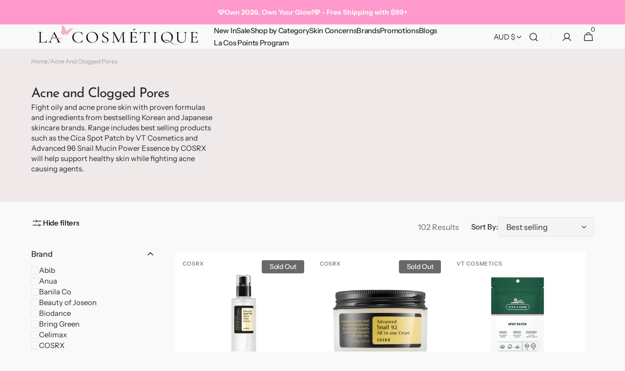

--- FILE ---
content_type: text/html; charset=utf-8
request_url: https://lacosmetique.com.au/apps/discountninja/product/v5.2/data?handle=need-to-check-dewy-ball-lip-brush&version=4
body_size: 68
content:
{
  "Version": "5.9.0",
  "Source": "Shopify",
  "Currency": "AUD",
  "Id": "9391035678951",
  "Handle": "need-to-check-dewy-ball-lip-brush",
  "Price": 3200,
  "CompareAtPrice": 0,
  "Collections": "all-products,all-products-1,all-sale-1,back-in-stock,buy-2-get-1-free,dec-no-promo-brand,full-price-and-full-size-products,full-price-products,full-priced-k-beauty-products,holiday-gifts-under-50,korean-beauty-products,makeup,makeup-brushes-tools",
  "CollectionIds": "395074502887,405039349991,269734052011,397303873767,461530497255,459223400679,435429966055,271296037035,411991277799,417337540839,405977891047,269733986475,269733953707",  
  "Tags": "Back in Stock,Fed_b2g1,Hince,Hince+3,Kbeauty,Makeup,Makeup Brush",
  "Available": true,
  "Variants": [{
   			"Id":51535729557735,
   			"Price":3200,
   			"CompareAtPrice":3200,   			
   			"Available":true,
            "RequiresSellingPlan":false,
			"SellingPlanAllocations": []
   		}]
}

--- FILE ---
content_type: text/css
request_url: https://lacosmetique.com.au/cdn/shop/t/81/assets/component-collection-hero.css?v=38348624584437728721767738345
body_size: -215
content:
.collection-hero .breadcrumb{margin-top:0;z-index:2}.collection-hero__wrapper--overlay{display:flex;flex-direction:column;position:relative;padding:1.6rem 0;background-color:#e7e7e7}@media screen and (min-width: 1200px){.collection-hero__wrapper--overlay{padding:1.6rem 0}}@media screen and (min-width: 990px){.collection-hero__wrapper--overlay{min-height:31.2rem}}.collection-hero__wrapper--overlay .collection-hero__overlay{position:absolute;top:0;right:0;bottom:0;left:0;background-color:rgba(var(--color-overlay),.3);z-index:1}.collection-hero__wrapper--overlay .collection-hero__inner{padding:3.2rem 0;margin-top:auto;margin-bottom:auto}.collection-hero__wrapper--overlay .collection-hero__text-wrapper{position:relative;z-index:1}.collection-hero__wrapper--overlay .collection-hero__title{margin-top:0}.collection-hero__wrapper--overlay .collection-hero__image-wrapper{position:absolute;top:0;right:0;bottom:0;left:0}.collection-hero__wrapper--overlay .collection-hero__image-container{min-height:100%;height:100%;width:100%;margin-top:0}.collection-hero__wrapper--column .collection-hero__image-wrapper{margin-top:3.2rem}.collection-hero--light .breadcrumb a,.collection-hero--light .breadcrumb span,.collection-hero--light .breadcrumb .breadcrumb__delimiter{color:rgb(var(--color-light-text),.55)}.collection-hero--light .breadcrumb a:hover{color:rgb(var(--color-foreground-secondary))}.collection-hero--light .collection-hero__title,.collection-hero--light .collection-hero__description{color:rgb(var(--color-light-text))}.collection-hero--dark .breadcrumb a,.collection-hero--dark .breadcrumb span,.collection-hero--dark .breadcrumb .breadcrumb__delimiter{color:rgb(var(--color-foreground-secondary))}.collection-hero--dark .breadcrumb a{text-decoration-color:inherit}.collection-hero--dark .breadcrumb a:hover{color:rgb(var(--color-button))}.collection-hero--dark .collection-hero__title{color:rgb(var(--color-title-text))}.collection-hero--dark .collection-hero__description{color:rgb(var(--color-foreground-secondary))}.collection-hero--dark .collection-hero__wrapper--overlay:before{background-color:#ffffffb3}.collection-hero__inner{display:flex;flex-direction:column}.collection-hero__text-wrapper{display:flex;flex-direction:column;align-items:flex-start;gap:1.6rem}.collection-hero__title{margin:0;margin-top:3.2rem}.collection-hero__description{max-width:38rem;color:rgb(var(--color-foreground-secondary))}.collection-hero__description.rte img,.collection-hero__description.rte blockquote{max-width:100%}.collection-hero__description.rte *:first-child{margin-top:0}.collection-hero__description.rte *:last-child{margin-bottom:0}.collection-hero__description.rte *:not(a){color:inherit}.collection-hero__image-wrapper{position:relative;overflow:visible}@media screen and (min-width: 750px){.collection-hero__image-wrapper_bottom{padding-bottom:6.1rem}}.collection-hero__image-container{align-self:stretch;min-height:38.4rem}
/*# sourceMappingURL=/cdn/shop/t/81/assets/component-collection-hero.css.map?v=38348624584437728721767738345 */


--- FILE ---
content_type: text/css
request_url: https://lacosmetique.com.au/cdn/shop/t/81/assets/component-facets.css?v=67347968412149151931767738345
body_size: 3175
content:
@media screen and (min-width: 750px){.facets-container{margin-right:3.2rem;grid-row:1/4}}.facets-container_no-filter{grid-row:1;grid-column:span 2;margin-right:0}.facets-container_no-filter .facets__sort-wrapper{position:static}.facets-container--horizontal_united{margin-right:0}.facets .disclosure-has-popup[open]>summary+*{z-index:11}.facets__form--horizontal{display:flex;flex-direction:column;gap:2.4rem;justify-content:space-between;align-items:flex-start}@media screen and (min-width: 1200px){.facets__form--horizontal{flex-direction:row-reverse;column-gap:3.2rem}}.facets__form--horizontal_united .facets__horizontal-top{display:flex;justify-content:space-between;align-items:center;gap:2.4rem 3.2rem}@media screen and (min-width: 1200px){.facets__form--horizontal_united .facets__horizontal-top{gap:2.4rem 6.4rem}}.facets__form--horizontal_united .facets__horizontal-top+.facets__container{margin-top:1.6rem}.facets__form--horizontal_united .facets__button-show{margin-bottom:0}.facets__form--horizontal_united .facets__container{overflow:hidden}.facets__form--horizontal_united .facets__wrapper{transition:margin-top var(--duration-long)}.facets__form--horizontal_united .facets__summary{pointer-events:none;padding-top:0}.facets__top{display:flex;flex-direction:row;align-items:center;grid-column:span 2;grid-row:2;grid-column:2;transition:margin-left var(--duration-default)}.facets__top noscript{display:flex;justify-content:flex-end}.facets__sort-wrapper{display:flex;flex-direction:row;align-items:center;flex-wrap:wrap;justify-content:flex-end;column-gap:2.4rem}.facets__sort-wrapper_vertical{position:absolute;top:0;right:0;max-width:55%}.facets__sort-wrapper_vertical .facets__product-count{min-height:4rem}.facets__sort-wrapper_no-filter{max-width:none}.facets__sort-wrapper .facets__product-count:last-of-type .facets__product-count-text span{border:none;padding-right:0}.facets__container{display:flex;justify-content:space-between;flex-wrap:wrap;flex:1;width:100%;transition:margin-left var(--duration-default)}@media screen and (min-width: 1921px){.facets__container{opacity:1;transition:opacity var(--duration-default),margin-left var(--duration-default)}.facets__container.hide{opacity:0;pointer-events:none}}.facets__wrapper{display:flex;flex-wrap:wrap;flex:1}.facets__wrapper--horizontal{gap:.8rem}.facets__wrapper--horizontal .facets__disclosure{width:auto;border:none;width:calc(50% - .4rem)}@media screen and (min-width: 990px){.facets__wrapper--horizontal .facets__disclosure{width:calc(33.3333333333% - .5333333333rem)}}@media screen and (min-width: 1600px){.facets__wrapper--horizontal .facets__disclosure{min-width:29.2rem;width:auto}}.facets__wrapper--horizontal .facets__header{display:flex;justify-content:space-between;padding-bottom:1.6rem;border-bottom:.1rem solid rgb(var(--color-border))}.facets__wrapper--horizontal .facets__selected{font-size:1.5rem;color:rgb(var(--color-foreground),.4)}.facets__wrapper--horizontal .facets__reset{margin-top:0}.facets__wrapper--horizontal .facets__summary{position:relative;padding:1.6rem 2rem 1.6rem 2.4rem;border-radius:.4rem;border:.1rem solid rgb(var(--color-border));background-color:rgb(var(--color-background-input));transition:background-color var(--duration-default)}.facets__wrapper--horizontal .facets__summary:hover{background-color:rgb(var(--color-border-input-hover))}.facets__wrapper--horizontal .facets__summary-title{font-weight:400}.facets__wrapper--horizontal .facets__display{position:absolute;top:100%;left:0rem;width:100%;max-height:55rem;margin-top:.6rem;padding:1.6rem 2.4rem;background-color:rgba(var(--color-background));border-radius:.4rem;border:.1rem solid rgb(var(--color-border));overflow-y:auto}.facets__wrapper--horizontal .facets__list{padding-top:1.6rem}.facets__wrapper--horizontal .facets__price-wrapper{flex-direction:column;row-gap:.4rem}.facets__wrapper--horizontal .facets__price{margin-top:2.2rem}.facets__wrapper--horizontal_united{display:flex;flex-direction:row;flex-wrap:wrap;gap:2.4rem 6.4rem;padding:4.8rem;border-radius:.4rem;background-color:rgb(var(--color-background-secondary))}@media screen and (min-width: 1200px){.facets__wrapper--horizontal_united{gap:2.4rem 12.8rem}}.facets__wrapper--horizontal_united .facets__disclosure{width:auto;border:none;max-width:32rem}.facets__wrapper--horizontal_united .facets__disclosure-price{width:32rem}.facets__wrapper--horizontal_united .facets__disclosure-price .field__input{background-color:rgb(var(--color-background))}.facets__wrapper--horizontal_united .facets__summary .icon-caret{display:none}.facets__product-count{position:relative;display:flex;align-items:center;justify-content:flex-end;margin-bottom:0;margin-left:auto}.facets__product-count-text{font-family:var(--font-body-family);font-style:var(--font-body-style);font-weight:var(--font-body-weight);font-size:1.6rem;letter-spacing:normal;color:rgb(var(--color-foreground-secondary));margin-top:0;margin-bottom:0}.facets__product-count-text span{padding-right:2.4rem;border-right:.1rem solid rgb(var(--color-border))}.facets__product-count-text.loading{visibility:hidden}.facets-sorting{display:flex;align-items:center;gap:1.2rem}.facets-sorting__label{font-weight:500}.facets-sorting__field .select{display:flex;align-items:center;justify-content:space-between;min-width:16.3rem}.facets-sorting__field .select select{min-height:4rem}.facets-sorting__field .select select option{background-color:rgba(var(--color-background))}.facets__button-show{display:none;align-items:center;column-gap:1.2rem;padding:0;margin-bottom:2rem}@media screen and (min-width: 750px){.facets__button-show{display:flex}}.facets__button-show span,.facets__button-show svg{color:rgb(var(--color-foreground))}.facets__disclosure{position:relative;width:100%;border-bottom:.1rem solid rgb(var(--color-border))}.facets__summary{position:relative;padding:2rem 0;font-size:1.6rem;font-weight:var(--font-body-weight)}.facets__summary-title{display:flex;align-items:center;width:100%;margin-bottom:0;font-size:1.6rem;font-weight:500;color:rgb(var(--color-foreground))}.facets__summary:after{content:"";display:block;position:absolute;top:0;right:0;bottom:0;left:0;width:100%;height:100%}.facets__summary .icon-caret{position:static;margin-left:auto;color:rgb(var(--color-foreground))}.facets__summary>div{display:flex;align-items:center}.facets__summary>span{line-height:1.3}.facets__summary-inner{position:relative;display:flex;justify-content:space-between}.facets__summary-inner .count-bubble{font-weight:400}.facets__display{margin-top:-.8rem;padding-bottom:2rem}.facets facet-remove{z-index:4}.facets__reset{display:block;margin-top:1.2rem;font-size:1.5rem;font-weight:500;text-underline-offset:.6rem;color:rgb(var(--color-foreground));opacity:.5;transition:opacity var(--duration-default)}.facets__reset:hover{opacity:1}.facets__list{display:flex;flex-direction:column;gap:.8rem}.facets__list--color{flex-direction:row;flex-wrap:wrap;gap:.5rem}.facets__list--image{display:grid;grid-template-columns:repeat(var(--image_filter_columns),1fr);align-items:flex-start;gap:1.6rem .6rem}.facets__list--image .facets__item>input[type=checkbox]{width:100%;height:100%}.facets__item{position:relative;display:flex;align-items:center}.facets__item>input[type=checkbox]{position:absolute;opacity:1;width:1.6rem;height:1.6rem;top:0;left:0;z-index:-1;-webkit-appearance:none;appearance:none}.facets__item>input[type=checkbox]:checked+.facet-checkbox:not(.facet-checkbox--color):not(.facet-checkbox--image) .facet-checkbox__label{color:rgb(var(--color-foreground))}.facets__item>input[type=checkbox]:checked+.facet-checkbox:not(.facet-checkbox--color):not(.facet-checkbox--image):before{border-color:rgb(var(--color-button));background-color:rgb(var(--color-button))}.facets__item>input[type=checkbox]:checked+.facet-checkbox:not(.facet-checkbox--color):not(.facet-checkbox--image)>.icon-checkmark{visibility:visible}.facets__item>input[type=checkbox]:checked+.facet-checkbox--color{border-color:rgb(var(--color-foreground))}.facets__item>input[type=checkbox]:checked+.facet-checkbox--image .facets__image-wrapper{border-color:rgb(var(--color-foreground))}.facets__price{display:flex;flex-direction:column-reverse;justify-content:center;row-gap:2.6rem;margin-top:.6rem}.facets__price-wrapper{display:flex;column-gap:2rem;row-gap:.5rem}.facets__price .field{position:relative;align-items:center;min-height:unset}.facets__price .field:first-child:after{content:"";position:absolute;top:50%;right:-1.2rem;transform:translateY(-50%);width:.4rem;height:.1rem;background-color:rgb(var(--color-foreground))}.facets__price .field__input{width:100%;padding:1rem 1rem 1rem 3rem;min-height:4.7rem;font-family:var(--font-body-family);font-size:1.5rem}.facets__price .field__label{display:block;margin-top:.4rem;font-size:1.5rem}.facets__price .field__currency{position:absolute;top:50%;left:1.6rem;font-size:1.5rem;color:rgb(var(--color-foreground),.5);transform:translateY(-50%)}.facets__product-count .loading-overlay__spinner{display:none;position:absolute;right:0;top:50%;transform:translateY(-50%);width:1.8rem}.facets__product-count-text.loading .loading-overlay__spinner{display:block}.facet-checkbox{cursor:pointer;position:relative;display:flex;align-items:center;gap:1rem;flex-grow:1;word-break:break-word}.facet-checkbox:hover:before{border-color:rgb(var(--color-button))}.facet-checkbox__label{font-size:1.5rem}.facet-checkbox__count{font-size:1.3rem;color:rgb(var(--color-foreground-secondary))}.facet-checkbox--disabled{opacity:.5}.facet-checkbox--disabled.facet-checkbox--color{border-color:rgb(var(--color-foreground))}.facet-checkbox--disabled.facet-checkbox--color:after{content:"";position:absolute;top:50%;width:100%;height:.1rem;background-color:rgb(var(--color-foreground));z-index:1;transform:translateY(-50%) rotate(-45deg)}.facet-checkbox:before{content:"";display:block;flex-shrink:0;width:1.6rem;height:1.6rem;border-radius:.2rem;border:.1rem solid rgb(var(--color-border));background-color:rgb(var(--color-background));transition:border-color var(--duration-default)}.facet-checkbox .icon-checkmark{position:absolute;left:.4rem;top:calc(50% - .4rem);z-index:5;visibility:hidden;color:rgb(var(--color-button-text))}.facet-checkbox--color{width:3rem;height:3rem;border-radius:50%;border:.1rem solid transparent;transition:border-color var(--duration-default)}.facet-checkbox--color:hover{border-color:rgb(var(--color-foreground))}.facet-checkbox--color:before{position:absolute;top:50%;left:50%;width:2.4rem;height:2.4rem;border-radius:50%;border:none;transform:translate(-50%,-50%);background:var(--swatch-color);background-position:var(--swatch-focal-point, initial);background-size:cover}.facet-checkbox--image{display:flex;flex-direction:column;gap:.4rem}.facet-checkbox--image:before{display:none}.facet-checkbox--image .facets__image-wrapper{position:relative;width:100%;padding:.3rem;border-radius:.6rem;overflow:hidden;border:.18rem solid transparent;aspect-ratio:var(--image_filter_ratio);transition:border-color var(--duration-default)}.facet-checkbox--image .facets__image{position:absolute;top:.3rem;right:.3rem;bottom:.3rem;left:.3rem;border-radius:.6rem;width:calc(100% - .6rem);height:calc(100% - .6rem);object-fit:var(--image_filter_fit)}.facet-checkbox--image:hover .facets__image-wrapper{border-color:rgb(var(--color-foreground))}.field__range{pointer-events:none;height:.4rem;margin-bottom:2.4rem;vertical-align:top;-webkit-appearance:none;-moz-appearance:none;appearance:none;width:100%;background:transparent}.field__range::-webkit-slider-thumb{-webkit-appearance:none}.field__range::-webkit-slider-thumb{-webkit-appearance:none;position:relative;height:2rem;width:2rem;border-radius:100%;border:none;background:rgb(var(--color-foreground));cursor:pointer;margin-top:-1rem;margin-left:-.2rem;z-index:1}.field__range::-webkit-slider-runnable-track{width:100%;height:.4rem;cursor:pointer;background:rgb(var(--color-border));border-radius:.4rem;border:none}.field__range::-moz-range-thumb{height:2rem;width:2rem;border-radius:100%;border:none;background:rgb(var(--color-foreground));cursor:pointer;margin-left:-.2rem;z-index:1}.field__range::-moz-range-progress,.field__range::-moz-range-track{width:100%;height:.4rem;cursor:pointer;border-radius:.4rem;border:none}.field__range::-moz-range-progress{background-color:rgb(var(--color-foreground))}.field__range::-moz-range-track{background-color:rgb(var(--color-border))}.field__range:last-child{position:absolute;top:0;left:0}.facets__range{position:relative;display:flex;flex-direction:column;align-items:center;width:100%;height:.4rem;background:linear-gradient(to right,rgb(var(--color-border)) var(--range-min),rgb(var(--color-foreground)) var(--range-min),rgb(var(--color-foreground)) var(--range-max),rgb(var(--color-border)) var(--range-max));margin:0;margin-bottom:.8rem}@media screen and (min-width: 576px){.facets__range{max-width:26.8rem}}.facets__range .field__range{pointer-events:none;height:.4rem;vertical-align:top}.facets__range .field__range::-webkit-slider-runnable-track{background:none}.facets__range .field__range::-webkit-slider-thumb{pointer-events:auto}.facets__range .field__range::-moz-range-progress,.facets__range .field__range::-moz-range-track{background:none}.facets__range .field__range::-moz-range-thumb{pointer-events:auto}.facets__range .field__range:last-child{position:absolute;top:0;left:0}.active-facets__wrapper{display:flex;align-items:center;flex-wrap:wrap;gap:1.6rem .8rem}.active-facets__wrapper_margin{margin-top:3.2rem}.active-facets__button{display:block;text-decoration:none;border-radius:5rem;overflow:hidden}.active-facets__button.disabled{pointer-events:none}.active-facets__button-inner{display:flex;align-items:center;justify-content:space-between;column-gap:.6rem;padding:.6rem 1.2rem;min-height:3.5rem;font-size:1.5rem;color:rgb(var(--color-foreground));text-transform:none;background-color:rgb(var(--color-background-secondary),.6);transition:background-color var(--duration-default) ease}.active-facets__button-inner:hover,.active-facets__button-inner:focus{background-color:rgb(var(--color-background-secondary))}.active-facets__button-inner:hover .active-facets__button-close,.active-facets__button-inner:focus .active-facets__button-close{opacity:1;border-color:rgb(var(--color-border))}.active-facets__button-inner span{font-weight:500}.active-facets__button-close{position:relative;background-color:rgb(var(--color-background));width:2rem;height:2rem;border-radius:50%;border:.1rem solid transparent;opacity:.5;transition-property:opacity,border-color;transition-duration:var(--duration-default)}.active-facets__button-close svg{position:absolute;top:50%;left:50%;width:1.2rem;height:1.2rem;transform:translate(-50%,-50%);pointer-events:none}.active-facets__button-close svg path{fill:currentColor;transition:fill var(--duration-default)}.active-facets__button-remove{display:block;margin-left:.8rem;font-size:1.5rem;font-weight:500;color:rgb(var(--color-foreground-secondary),.7);text-transform:capitalize;text-decoration-color:currentColor;text-underline-offset:.6rem;transition-property:color,text-decoration-color;transition-duration:var(--duration-default);transition-timing-function:ease}.active-facets__button-remove:hover{color:rgb(var(--color-foreground-secondary))}.active-facets facet-remove:only-child{display:none}.active-facets-mobile{display:flex;align-items:center;flex-wrap:wrap;gap:.8rem;margin-top:1.6rem}@media screen and (min-width: 576px){.active-facets-mobile{gap:1.6rem .8rem}}@media all and (min-width: 750px){.active-facets-mobile{display:none}}.mobile-facets{position:fixed;top:0;right:0;bottom:0;left:0;z-index:100;background-color:rgba(var(--color-foreground),.5);pointer-events:none}@media screen and (min-width: 750px){.mobile-facets{display:none}}.mobile-facets__wrapper{display:block;margin-bottom:1rem;width:100%}@media screen and (min-width: 750px){.mobile-facets__wrapper{margin-bottom:0}}.mobile-facets__open{display:flex;align-items:center;text-align:center;width:100%}.mobile-facets__open>*+*{margin-left:1rem}.mobile-facets__open svg{width:2rem}.mobile-facets__open path{fill:rgb(var(--color-background))}.mobile-facets__open .count-bubble{color:rgb(var(--color-button));background-color:rgb(var(--color-button-text))}.mobile-facets__inner{display:flex;flex-direction:column;margin-left:auto;width:calc(100% - 5rem);height:100%;overflow-y:auto;pointer-events:all;background-color:rgb(var(--color-background));transition:transform var(--duration-short) ease}.mobile-facets__header{position:sticky;top:0;z-index:2;display:flex;padding:1rem 2.5rem;background-color:rgb(var(--color-background));border-bottom:.1rem solid rgba(var(--color-foreground),.08)}.mobile-facets__header-inner{position:relative;flex-grow:1}.mobile-facets__heading{font-size:2.2rem;margin:0}.mobile-facets__count{margin:0;flex-grow:1;font-size:1.3rem;font-weight:500;color:rgba(var(--color-foreground),.7)}.mobile-facets__main{position:relative;z-index:1;display:flex;flex-direction:column;flex-grow:1;padding:2.7rem 0 0}.mobile-facets__summary{padding:1.3rem 2rem;font-family:var(--font-heading-family);font-style:var(--font-heading-style);font-weight:500}.mobile-facets__summary>div{display:flex;align-items:center;flex-wrap:wrap;gap:1rem}.mobile-facets__summary .icon-caret{display:block;margin-left:auto}.mobile-facets__arrow{display:block;margin-left:auto;color:rgb(var(--color-foreground));transform:rotate(-90deg)}.mobile-facets__arrow .icon{position:static;width:2rem;height:auto}.mobile-facets__close-button{display:flex;align-items:center;margin-top:1.5rem;padding:1.2rem 2.6rem;width:calc(100% - 5.2rem);font:inherit;font-size:1.6rem;font-family:var(--font-heading-family);font-style:var(--font-heading-style);font-weight:500;letter-spacing:inherit;text-decoration:none;background-color:transparent}.mobile-facets__close-button .icon{width:2rem;margin-right:1rem;color:rgb(var(--color-foreground));transform:rotate(-180deg)}.mobile-facets__list--color{display:flex;flex-direction:row;flex-wrap:wrap;gap:.8rem;padding:0 1.5rem 1.5rem 4.5rem}.mobile-facets__list--image{display:grid;grid-template-columns:repeat(var(--image_filter_columns),1fr);align-items:flex-start;gap:1.6rem .6rem;padding:0 1.5rem 1.5rem 4.5rem}.mobile-facets__item{position:relative}.mobile-facets__item input[type=checkbox].mobile-facets__checkbox{display:none}.mobile-facets__label:not(.facet-checkbox--color):not(.facet-checkbox--image){position:relative;display:flex;align-items:center;gap:1rem;padding:1.5rem 1.5rem 1.5rem 4.5rem;width:100%;background-color:rgb(var(--color-background));transition:background-color .2s ease;word-break:break-word}.mobile-facets__label:not(.facet-checkbox--color):not(.facet-checkbox--image):before{content:"";display:block;flex-shrink:0;width:1.6rem;height:1.6rem;border-radius:.2rem;border:.1rem solid rgb(var(--color-border));background-color:rgb(var(--color-background))}.mobile-facets__label:not(.facet-checkbox--color):not(.facet-checkbox--image) .icon-checkmark{position:absolute;top:calc(50% - .4rem);left:4.9rem;visibility:hidden;stroke:rgb(var(--color-foreground-secondary));z-index:5}.mobile-facets__label--disabled:not(.facet-checkbox--color){opacity:.5}.mobile-facets__checkbox:checked+label:not(.facet-checkbox--color):not(.facet-checkbox--image) .facet-checkbox__label{color:rgb(var(--color-foreground))}.mobile-facets__checkbox:checked+label:not(.facet-checkbox--color):not(.facet-checkbox--image) .mobile-facets__highlight{visibility:visible;opacity:1}.mobile-facets__checkbox:checked+label:not(.facet-checkbox--color):not(.facet-checkbox--image):before{border-color:rgb(var(--color-foreground));background-color:rgb(var(--color-foreground))}.mobile-facets__checkbox:checked+label:not(.facet-checkbox--color):not(.facet-checkbox--image) .icon-checkmark{visibility:visible}.mobile-facets__checkbox:checked+.facet-checkbox--color{border-color:rgb(var(--color-foreground))}.mobile-facets__checkbox:checked+.facet-checkbox--image .facets__image-wrapper{border-color:rgb(var(--color-foreground))}.mobile-facets__info{padding:0 4.5rem;margin:0;margin-bottom:1.6rem}.mobile-facets .facets__price{padding-left:4.5rem;padding-right:4.5rem}.mobile-facets .facets__price-wrapper{flex-direction:column;flex-wrap:wrap}@media screen and (min-width: 400px){.mobile-facets .facets__price-wrapper{flex-direction:row}}.mobile-facets .facets__price-wrapper .field{flex:1;min-width:1.6rem}.mobile-facets .facets__price-wrapper .field:first-child:after{display:none}@media screen and (min-width: 400px){.mobile-facets .facets__price-wrapper .field:first-child:after{display:block}}.mobile-facets__sort{display:flex;justify-content:space-between}.mobile-facets__sort label{flex-shrink:0}.mobile-facets__sort .select{max-width:21.9rem}.mobile-facets__sort .select__select{box-shadow:none}.mobile-facets__sort .select__select option{background-color:rgba(var(--color-background))}.mobile-facets__sort .select__select:focus-visible{outline:0;box-shadow:none}.mobile-facets__highlight{display:block;position:absolute;top:0;left:0;right:0;bottom:0;opacity:0;visibility:hidden;background-color:rgba(var(--color-foreground),.04)}.mobile-facets__footer{position:sticky;bottom:0;z-index:2;display:flex;flex-direction:column;gap:1rem;margin-top:auto;padding:2rem;background-color:rgb(var(--color-background));border-top:.1rem solid rgba(var(--color-foreground),.08)}@media screen and (min-width: 400px){.mobile-facets__footer{flex-direction:row}}.mobile-facets__footer>*{width:100%}@media screen and (min-width: 400px){.mobile-facets__footer>*{width:50%}}.mobile-facets__footer noscript .button,.mobile-facets__clear{width:100%}.mobile-facets__close{display:none;align-items:center;justify-content:center;position:fixed;top:1rem;right:1rem;z-index:101;opacity:0;transition:opacity var(--duration-short) ease}.mobile-facets__close svg{width:1.4rem}.count-bubble{position:relative;display:flex;justify-content:center;align-items:center;width:1.7rem;height:1.7rem;font-size:.9rem!important;line-height:1;color:rgb(var(--color-button-text));border-radius:50%;background-color:rgb(var(--color-button));z-index:1}.count-bubble:empty{visibility:hidden}.count-bubble--dot:empty{visibility:visible}.count-bubble--dot:before{content:"";display:block;width:.2rem;height:.2rem;border-radius:50%;background-color:rgb(var(--color-button-text))}.menu-opening .mobile-facets__inner{transform:translate(0)}details.menu-opening .mobile-facets__close{display:flex;opacity:1}details.menu-opening .mobile-facets__close svg{margin:0}.disclosure-has-popup:not(.menu-opening) .mobile-facets__inner{transform:translate(105vw)}.disclosure-has-popup[open]:not(.menu-opening) .mobile-facets__inner{transform:translate(0)}.disclosure-has-popup[open]:not(.menu-opening) .mobile-facets__close--no-js{display:none}.facets__disclosure.disclosure-has-popup[open] .icon-caret{transform:rotate(-90deg)}.facets__disclosure.disclosure-has-popup[open]>summary:before{display:none}.mobile-facets__wrapper .disclosure-has-popup[open]>summary:before{height:100vh;z-index:3}.js .mobile-facets__submenu{position:absolute;top:0;bottom:0;left:0;z-index:3;display:flex;flex-direction:column;width:100%;visibility:hidden;background-color:rgb(var(--color-background));transform:translate(100%)}.js details[open]>.mobile-facets__submenu{transition:transform .4s cubic-bezier(.29,.63,.44,1),visibility .4s cubic-bezier(.29,.63,.44,1)}.js details[open].menu-opening>.mobile-facets__submenu{transform:translate(0);visibility:visible}.js .menu-drawer__submenu .mobile-facets__submenu{overflow-y:auto}.js .disclosure-has-popup:not(.menu-opening) .mobile-facets__inner{transform:translate(105vw)}.no-js .mobile-facets__close{display:none}.no-js .mobile-facets__sort .select{position:relative;right:-1rem}.no-js .mobile-facets__details{border-bottom:1px solid rgba(var(--color-foreground),.04)}.icon-filter-two{position:absolute;width:1.4rem;height:.8rem;right:3rem;z-index:0;color:rgb(var(--color-border-input-hover))}button.facets__button{min-height:0;min-width:13rem;box-shadow:none;padding-top:1.4rem;padding-bottom:1.4rem;margin-top:1.6rem}.sorting .button{margin:0;padding-top:1.3rem}.active-facets__button.disabled,.mobile-facets__clear.disabled{pointer-events:none}#ProductCount{display:none}.no-js .facets__sort-wrapper{position:static;flex-direction:column;align-items:flex-start;margin-bottom:1.6rem}.no-js .facets__sort-wrapper .facets__product-count{margin-left:0;min-height:auto;margin-bottom:1.6rem}.no-js .facets__sort-wrapper .facets-sorting{flex-direction:column;align-items:flex-start}
/*# sourceMappingURL=/cdn/shop/t/81/assets/component-facets.css.map?v=67347968412149151931767738345 */


--- FILE ---
content_type: text/css
request_url: https://lacosmetique.com.au/cdn/shop/t/81/assets/quick-add.css?v=94461596235126354331767738345
body_size: 877
content:
.quick-add{position:relative;grid-row-start:4;z-index:10}.modal-opener{position:relative;z-index:1}.quick-add-modal{box-sizing:border-box;opacity:0;position:fixed;visibility:hidden;z-index:2;margin:0 auto;top:0;left:0;width:100%;background-color:rgba(var(--color-overlay),.3);height:100%}.quick-add-modal[open]{opacity:1;visibility:visible;z-index:101}.quick-add-modal .shopify-payment-button__button:hover:not([disabled]){opacity:1}.quick-add-modal .shopify-payment-button__button.shopify-payment-button__button--branded .shopify-cleanslate>div{overflow:hidden}.quick-add-modal .breadcrumb{display:none}.quick-add-modal.product--no-media .product__main{border:.2rem solid rgb(var(--color-border-input));border-radius:var(--border-radius-button)}.quick-add-modal.product--no-media .product__main svg{width:100%;height:100%;object-fit:contain}@media (min-width: 750px){.quick-add-modal .product__main{order:-1!important;max-height:75vh;position:sticky;top:0}}.quick-add-modal .product__pagination-wrapper{width:calc(100% - 6.4rem);display:none!important;padding:0;bottom:3.2rem;left:3.2rem;right:unset}.quick-add-modal .product__info-container{overflow-y:auto}.quick-add-modal .product__info-container::-webkit-scrollbar{width:.4rem}.quick-add-modal .product__info-container::-webkit-scrollbar-thumb{background-color:rgb(var(--color-border));border-radius:2rem}.quick-add-modal .product__info-container>*{max-width:100%}@media (min-width: 750px){.quick-add-modal .product__info-container>*{max-width:59.2rem}}.quick-add-modal .product__outer{flex-direction:column;padding:0}@media (min-width: 750px){.quick-add-modal .product__outer{flex-direction:row;gap:2.8rem}}@media (min-width: 990px){.quick-add-modal .product__outer{gap:2.8rem}}@media (min-width: 1200px){.quick-add-modal .product__outer{gap:5.6rem}}@media (min-width: 750px){.quick-add-modal .product__outer--full-screen .product__pagination-wrapper{display:flex!important;justify-content:flex-end}}.quick-add-modal .product__outer--full-screen,.quick-add-modal .product__outer--multiple-top{flex-direction:column;gap:2.8rem}@media (min-width: 1200px){.quick-add-modal .product__outer--full-screen,.quick-add-modal .product__outer--multiple-top{gap:4rem}}.quick-add-modal .product__outer--full-screen .product__main,.quick-add-modal .product__outer--multiple-top .product__main{position:relative}.quick-add-modal .product__outer--full-screen .product__info-container,.quick-add-modal .product__outer--multiple-top .product__info-container{padding:0 1.6rem 1.6rem}@media (min-width: 750px){.quick-add-modal .product__outer--full-screen .product__info-container,.quick-add-modal .product__outer--multiple-top .product__info-container{padding:0 4rem 2rem}}@media (min-width: 1200px){.quick-add-modal .product__outer--full-screen .product__info-container,.quick-add-modal .product__outer--multiple-top .product__info-container{padding:0 4rem}}.quick-add-modal .product__outer--full-screen .product__media-list .product__media,.quick-add-modal .product__outer--full-screen .product__media-list .deferred-media__poster,.quick-add-modal .product__outer--multiple-top .product__media-list .product__media,.quick-add-modal .product__outer--multiple-top .product__media-list .deferred-media__poster{padding-top:77%}@media (min-width: 750px){.quick-add-modal .product__outer--full-screen .product__media-list .product__media,.quick-add-modal .product__outer--full-screen .product__media-list .deferred-media__poster,.quick-add-modal .product__outer--multiple-top .product__media-list .product__media,.quick-add-modal .product__outer--multiple-top .product__media-list .deferred-media__poster{padding-top:40%}}@media (min-width: 1200px){.quick-add-modal .product__outer--full-screen .product__media-list .product__media,.quick-add-modal .product__outer--full-screen .product__media-list .deferred-media__poster,.quick-add-modal .product__outer--multiple-top .product__media-list .product__media,.quick-add-modal .product__outer--multiple-top .product__media-list .deferred-media__poster{min-height:38.2rem;height:auto;padding-top:0}}.quick-add-modal .product__outer--single-aside .product__media-list .product__media,.quick-add-modal .product__outer--thumbs-aside .product__media-list .product__media{padding-top:0;height:100%}@media (min-width: 750px){.quick-add-modal .product__outer--single-aside .product__media-list .product__media img,.quick-add-modal .product__outer--thumbs-aside .product__media-list .product__media img{position:relative;inset:unset}}@media (min-width: 750px){.quick-add-modal .product__outer--single-aside .product__pagination-wrapper{display:flex!important;justify-content:flex-end}}@media (min-width: 1200px){.quick-add-modal .product__outer--single-aside .product__pagination-wrapper{justify-content:flex-start}}.quick-add-modal .product__outer--single-aside .product__media-list{border-radius:.4rem}@media (min-width: 750px){.quick-add-modal .product__outer--single-aside .product__media-list{border-radius:0}}.quick-add-modal .product__outer--single-aside .product__info-container,.quick-add-modal .product__outer--static-multicolumns-aside .product__info-container,.quick-add-modal .product__outer--thumbs-aside .product__info-container,.quick-add-modal .product__outer--static-column-aside .product__info-container{padding:0 1.6rem 1.6rem}@media (min-width: 750px){.quick-add-modal .product__outer--single-aside .product__info-container,.quick-add-modal .product__outer--static-multicolumns-aside .product__info-container,.quick-add-modal .product__outer--thumbs-aside .product__info-container,.quick-add-modal .product__outer--static-column-aside .product__info-container{padding:5.6rem 5.6rem 5.6rem 0}}.quick-add-modal .product__outer--single-aside .product__main,.quick-add-modal .product__outer--static-multicolumns-aside .product__main,.quick-add-modal .product__outer--thumbs-aside .product__main,.quick-add-modal .product__outer--static-column-aside .product__main{padding:1.6rem 1.6rem 0}@media (min-width: 750px){.quick-add-modal .product__outer--single-aside .product__main,.quick-add-modal .product__outer--static-multicolumns-aside .product__main,.quick-add-modal .product__outer--thumbs-aside .product__main,.quick-add-modal .product__outer--static-column-aside .product__main{padding:.8rem 0 .8rem .8rem}}.quick-add-modal .product__outer--single-aside .product__media-wrapper,.quick-add-modal .product__outer--single-aside .product__media-list-wrapper,.quick-add-modal .product__outer--single-aside .product__media-list,.quick-add-modal .product__outer--static-multicolumns-aside .product__media-wrapper,.quick-add-modal .product__outer--static-multicolumns-aside .product__media-list-wrapper,.quick-add-modal .product__outer--static-multicolumns-aside .product__media-list,.quick-add-modal .product__outer--thumbs-aside .product__media-wrapper,.quick-add-modal .product__outer--thumbs-aside .product__media-list-wrapper,.quick-add-modal .product__outer--thumbs-aside .product__media-list,.quick-add-modal .product__outer--static-column-aside .product__media-wrapper,.quick-add-modal .product__outer--static-column-aside .product__media-list-wrapper,.quick-add-modal .product__outer--static-column-aside .product__media-list{height:100%}.quick-add-modal .product__outer--single-aside .product__media,.quick-add-modal .product__outer--single-aside .deferred-media__poster,.quick-add-modal .product__outer--static-multicolumns-aside .product__media,.quick-add-modal .product__outer--static-multicolumns-aside .deferred-media__poster,.quick-add-modal .product__outer--thumbs-aside .product__media,.quick-add-modal .product__outer--thumbs-aside .deferred-media__poster,.quick-add-modal .product__outer--static-column-aside .product__media,.quick-add-modal .product__outer--static-column-aside .deferred-media__poster{padding-top:142%!important;height:0!important}@media (min-width: 576px){.quick-add-modal .product__outer--single-aside .product__media,.quick-add-modal .product__outer--single-aside .deferred-media__poster,.quick-add-modal .product__outer--static-multicolumns-aside .product__media,.quick-add-modal .product__outer--static-multicolumns-aside .deferred-media__poster,.quick-add-modal .product__outer--thumbs-aside .product__media,.quick-add-modal .product__outer--thumbs-aside .deferred-media__poster,.quick-add-modal .product__outer--static-column-aside .product__media,.quick-add-modal .product__outer--static-column-aside .deferred-media__poster{padding-top:75%!important}}@media (min-width: 750px){.quick-add-modal .product__outer--single-aside .product__media,.quick-add-modal .product__outer--single-aside .deferred-media__poster,.quick-add-modal .product__outer--static-multicolumns-aside .product__media,.quick-add-modal .product__outer--static-multicolumns-aside .deferred-media__poster,.quick-add-modal .product__outer--thumbs-aside .product__media,.quick-add-modal .product__outer--thumbs-aside .deferred-media__poster,.quick-add-modal .product__outer--static-column-aside .product__media,.quick-add-modal .product__outer--static-column-aside .deferred-media__poster{padding-top:0!important;height:100%!important}}.quick-add-modal .product__outer--single-aside .product__media img,.quick-add-modal .product__outer--single-aside .deferred-media__poster img,.quick-add-modal .product__outer--static-multicolumns-aside .product__media img,.quick-add-modal .product__outer--static-multicolumns-aside .deferred-media__poster img,.quick-add-modal .product__outer--thumbs-aside .product__media img,.quick-add-modal .product__outer--thumbs-aside .deferred-media__poster img,.quick-add-modal .product__outer--static-column-aside .product__media img,.quick-add-modal .product__outer--static-column-aside .deferred-media__poster img{width:100%;height:100%;position:absolute;top:0;right:0;bottom:0;left:0}@media (min-width: 750px){.quick-add-modal .product__outer--single-aside .product__main{width:41.5%;padding:0}}@media (min-width: 750px){.quick-add-modal .product__outer--single-aside .product__info-container{width:58.5%}}.quick-add-modal .product__outer--static-column-aside .product__media-list-wrapper,.quick-add-modal .product__outer--static-multicolumns-aside .product__media-list-wrapper{height:auto}@media (min-width: 750px){.quick-add-modal .product__outer--static-column-aside .product__main,.quick-add-modal .product__outer--static-multicolumns-aside .product__main{max-height:unset}}.quick-add-modal .product__outer--static-column-aside .product__media-list,.quick-add-modal .product__outer--static-multicolumns-aside .product__media-list{height:auto;overflow-y:auto}.quick-add-modal .product__outer--static-column-aside .product__media-list::-webkit-scrollbar,.quick-add-modal .product__outer--static-multicolumns-aside .product__media-list::-webkit-scrollbar{width:.4rem}.quick-add-modal .product__outer--static-column-aside .product__media-list::-webkit-scrollbar-thumb,.quick-add-modal .product__outer--static-multicolumns-aside .product__media-list::-webkit-scrollbar-thumb{background-color:rgb(var(--color-border));border-radius:2rem}.quick-add-modal .product__outer--static-column-aside .product__media-item,.quick-add-modal .product__outer--static-multicolumns-aside .product__media-item{width:100%}.quick-add-modal .product__outer--static-column-aside .product__media,.quick-add-modal .product__outer--static-column-aside .deferred-media__poster,.quick-add-modal .product__outer--static-multicolumns-aside .product__media,.quick-add-modal .product__outer--static-multicolumns-aside .deferred-media__poster{padding-top:75%!important;height:0!important}@media (min-width: 1200px){.quick-add-modal .product__outer--static-column-aside .product__media,.quick-add-modal .product__outer--static-column-aside .deferred-media__poster,.quick-add-modal .product__outer--static-multicolumns-aside .product__media,.quick-add-modal .product__outer--static-multicolumns-aside .deferred-media__poster{padding-top:109.5%!important}}.quick-add-modal .product__outer--thumbs-aside .product__media-list{height:calc(100% - 13.9rem);flex-grow:1}@media (min-width: 1200px){.quick-add-modal .product__outer--thumbs-aside .product__media-list{height:100%}}.quick-add-modal .product__outer--thumbs-aside .product__media-list .swiper-wrapper{height:auto!important}@media (min-width: 750px){.quick-add-modal .product__outer--thumbs-aside .product__media-sublist-outer{height:12.3rem}}@media (min-width: 1200px){.quick-add-modal .product__outer--thumbs-aside .product__media-sublist-outer{height:100%}}@media (min-width: 750px){.quick-add-modal .product__outer--thumbs-aside .product__media-subitem{height:100%}}@media (min-width: 1200px){.quick-add-modal .product__outer--thumbs-aside .product__media-subitem{height:auto}}@media (min-width: 1200px){.quick-add-modal .product__outer--thumbs-aside .product__media-subitem .product__media,.quick-add-modal .product__outer--thumbs-aside .product__media-subitem .deferred-media__poster{padding-top:134%!important;height:0!important}}.quick-add-modal .product__outer--thumbs-aside .product__media-sublist{height:100%!important}@media (min-width: 750px){.quick-add-modal .product__outer--thumbs-aside .product__main{width:47%}}@media (min-width: 750px){.quick-add-modal .product__outer--thumbs-aside .product__info-container{width:53%}}.quick-add-modal .product__media-list{border-radius:0}.quick-add-modal .product__media-list.swiper-autoheight .swiper-slide{height:100%}@media (min-width: 1200px){.quick-add-modal .product__media-sublist-outer{max-width:9.2rem}}.quick-add-modal .product__text{margin-bottom:.4rem}.quick-add-modal .product__title{font-size:calc(var(--font-heading-h4-scale) * 2rem);color:rgb(var(--color-foreground-title))}@media only screen and (min-width: 1360px){.quick-add-modal .product__title{font-size:calc(var(--font-heading-h4-scale) * 2.4rem)}}@media only screen and (min-width: 1600px){.quick-add-modal .product__title{font-size:calc(var(--font-heading-h4-scale) * 3.2rem)}}.quick-add-modal .product__title__wrapper{margin-bottom:1.2rem}.quick-add-modal .product .deferred-media__poster-button{display:flex;width:4.4rem;height:4.4rem}.quick-add-modal .product__media-toggle,.quick-add-modal .product__media-icon{display:none}.quick-add-modal .product__button-prev,.quick-add-modal .product__button-next{background-color:rgb(var(--color-background))}.quick-add-modal .product__button-prev{bottom:.5rem}@media (min-width: 1200px){.quick-add-modal .product__button-prev{top:.5rem}}.quick-add-modal .product__button-next{bottom:.5rem}.quick-add-modal .product .price dd:not(:last-child){margin:0 .8rem 0 0}.quick-add-modal .product .price__regular,.quick-add-modal .product .price-item--sale,.quick-add-modal .product .price--on-sale .price-item--regular{font-size:1.8rem}.quick-add-modal .product-form__buttons{margin-bottom:2rem}.quick-add-modal .product-form__group-name{margin-bottom:.8rem}.quick-add-modal .product-form__group-name--offset{margin-bottom:.4rem}.quick-add-modal .product-form__controls-group label{font-size:1.3rem;height:40px}.quick-add-modal__content-wrapper{max-height:75vh;overflow-x:hidden}.quick-add-modal__content-wrapper::-webkit-scrollbar{width:.4rem}.quick-add-modal__content-wrapper::-webkit-scrollbar-thumb{background-color:rgb(var(--color-border));border-radius:2rem}.quick-add-modal__content{position:absolute;top:50%;left:50%;transform:translate(-50%,-50%);width:calc(100% - 3rem);max-width:119.2rem;background-color:rgb(var(--color-background));box-sizing:border-box;border-radius:.4rem;overflow:hidden}.quick-add-modal__content img{max-width:100%}.quick-add-modal__toggle{position:absolute;top:1rem;right:1rem;z-index:10}@media (min-width: 1200px){.quick-add-modal__toggle{top:2.6rem;right:2.6rem}}.quick-add-modal__content-info>*{height:auto;margin:0 auto;max-width:100%;width:100%}
/*# sourceMappingURL=/cdn/shop/t/81/assets/quick-add.css.map?v=94461596235126354331767738345 */


--- FILE ---
content_type: text/css
request_url: https://lacosmetique.com.au/cdn/shop/t/81/assets/component-pagination.css?v=155892219952154085671767738345
body_size: -262
content:
.pagination-wrapper{margin-top:4rem}.pagination__list{display:flex;flex-wrap:wrap;align-items:center;justify-content:center;gap:2rem}.pagination__list>li{flex:0 0 3.2rem;max-width:3.2rem}.pagination__item{position:relative;display:flex;justify-content:center;align-items:center;width:3.2rem;height:3.2rem;padding:0;font-size:1.6rem;color:rgb(var(--color-foreground));text-decoration:none;border-radius:.4rem;border:.1rem solid transparent;transition:background-color var(--duration-default)}.pagination__item:not(.pagination__item--current):hover,.pagination__item:focus{background-color:rgb(var(--color-background-input-hover))}.pagination__item--current{background-color:rgb(var(--color-background-input));border-color:rgb(var(--color-border-input))}.pagination__item:not(.pagination__item--current):hover{background-color:rgb(var(--color-background-input-hover))}.pagination__item-arrow{display:flex;align-items:center;justify-content:center;width:3.2rem;height:3.2rem;color:rgb(var(--color-button))}.pagination__item-arrow svg{width:2.4rem;height:2.4rem;margin-left:.2rem;transition:opacity var(--duration-default)}.pagination__item-arrow:hover svg{opacity:.7}.pagination__item--prev svg{margin-left:-.2rem;transform:rotate(180deg)}
/*# sourceMappingURL=/cdn/shop/t/81/assets/component-pagination.css.map?v=155892219952154085671767738345 */
